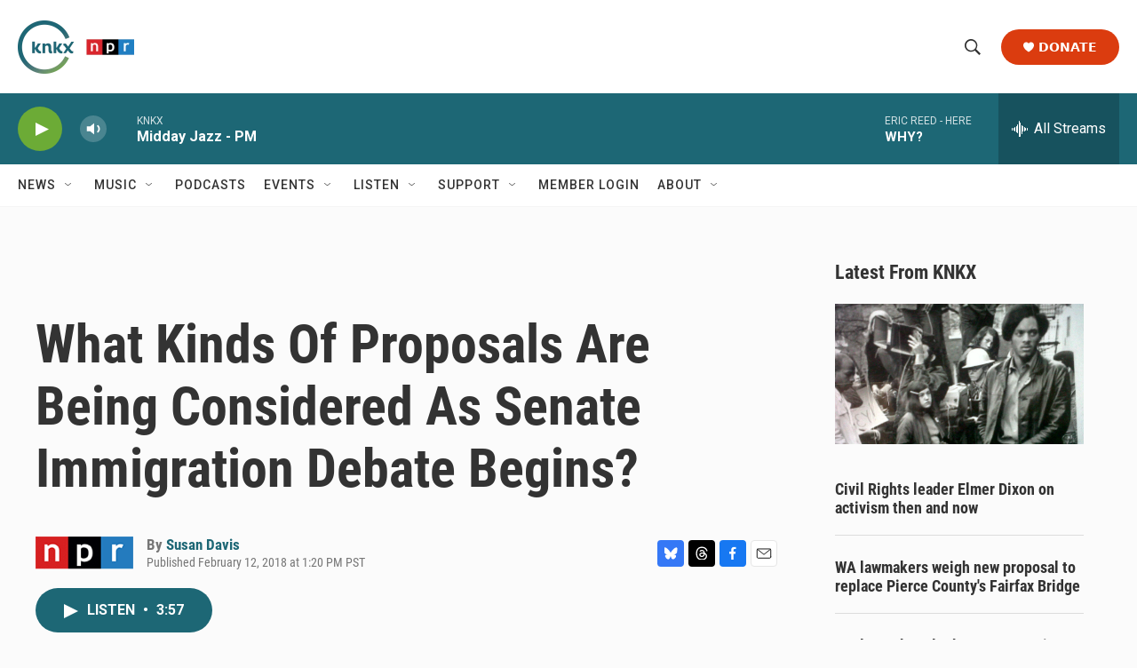

--- FILE ---
content_type: text/html; charset=utf-8
request_url: https://www.google.com/recaptcha/api2/aframe
body_size: 184
content:
<!DOCTYPE HTML><html><head><meta http-equiv="content-type" content="text/html; charset=UTF-8"></head><body><script nonce="LWxlmbqQsxwjvuSVNwEblQ">/** Anti-fraud and anti-abuse applications only. See google.com/recaptcha */ try{var clients={'sodar':'https://pagead2.googlesyndication.com/pagead/sodar?'};window.addEventListener("message",function(a){try{if(a.source===window.parent){var b=JSON.parse(a.data);var c=clients[b['id']];if(c){var d=document.createElement('img');d.src=c+b['params']+'&rc='+(localStorage.getItem("rc::a")?sessionStorage.getItem("rc::b"):"");window.document.body.appendChild(d);sessionStorage.setItem("rc::e",parseInt(sessionStorage.getItem("rc::e")||0)+1);localStorage.setItem("rc::h",'1768947127388');}}}catch(b){}});window.parent.postMessage("_grecaptcha_ready", "*");}catch(b){}</script></body></html>